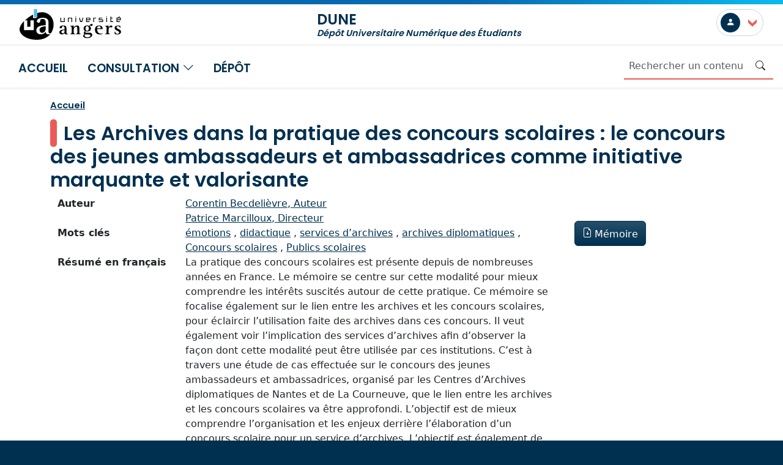

--- FILE ---
content_type: text/html; charset=UTF-8
request_url: https://dune.univ-angers.fr/documents/dune16574
body_size: 6098
content:
<!DOCTYPE html>
<html lang="fr" dir="ltr">
  <head>
    <meta charset="utf-8" />
<script>var _paq = _paq || [];(function(){var u=(("https:" == document.location.protocol) ? "https://piwik.univ-angers.fr/" : "http://piwik.univ-angers.fr/");_paq.push(["setSiteId", "3"]);_paq.push(["setTrackerUrl", u+"matomo.php"]);_paq.push(["setDoNotTrack", 1]);if (!window.matomo_search_results_active) {_paq.push(["trackPageView"]);}_paq.push(["setIgnoreClasses", ["no-tracking","colorbox"]]);_paq.push(["enableLinkTracking"]);var d=document,g=d.createElement("script"),s=d.getElementsByTagName("script")[0];g.type="text/javascript";g.defer=true;g.async=true;g.src=u+"matomo.js";s.parentNode.insertBefore(g,s);})();</script>
<meta name="Generator" content="Drupal 10 (https://www.drupal.org)" />
<meta name="MobileOptimized" content="width" />
<meta name="HandheldFriendly" content="true" />
<meta name="viewport" content="width=device-width, initial-scale=1, shrink-to-fit=no" />
<meta http-equiv="x-ua-compatible" content="ie=edge" />
<link rel="icon" href="/core/misc/favicon.ico" type="image/vnd.microsoft.icon" />
<link rel="canonical" href="http://dune.univ-angers.fr/documents/dune16574" />
<link rel="shortlink" href="http://dune.univ-angers.fr/bibcite/reference/16574" />

    <title>Les Archives dans la pratique des concours scolaires : le concours des jeunes ambassadeurs et ambassadrices comme initiative marquante et valorisante | DUNE</title>
    <link rel="stylesheet" media="all" href="/sites/default/files/css/css_jgm8QXu-IudUML0MyDpoznTziE22LYDj1MTivYzTapU.css?delta=0&amp;language=fr&amp;theme=barrio_subtheme_dune&amp;include=eJyVjkEKwzAMwD7ULE8KduKlgdguscPo73fYYWwtdLsKCYQwRtNkE30lplSmUERVNx-wpVxkwTOldkXowXzvTeryLl52vLdOR3pVMZlBJUuPtTktWQfFrLypkLjdzk5CYJKZsvbJYv8kDE2O_tdSCDgISh6T8Qf548V2c-KIYPQEohCOdw" />
<link rel="stylesheet" media="all" href="/sites/default/files/css/css_tldARwgjD7GoPrMLb4mN_Non-o7GSX64-0bUCWbtAQU.css?delta=1&amp;language=fr&amp;theme=barrio_subtheme_dune&amp;include=eJyVjkEKwzAMwD7ULE8KduKlgdguscPo73fYYWwtdLsKCYQwRtNkE30lplSmUERVNx-wpVxkwTOldkXowXzvTeryLl52vLdOR3pVMZlBJUuPtTktWQfFrLypkLjdzk5CYJKZsvbJYv8kDE2O_tdSCDgISh6T8Qf548V2c-KIYPQEohCOdw" />
<link rel="stylesheet" media="all" href="//cdn.jsdelivr.net/npm/bootstrap@5.2.0/dist/css/bootstrap.min.css" />
<link rel="stylesheet" media="all" href="/sites/default/files/css/css_SOSy0M-OgspppdvFRNg2ccyWLHPN7iMstui5_OFXAp4.css?delta=3&amp;language=fr&amp;theme=barrio_subtheme_dune&amp;include=eJyVjkEKwzAMwD7ULE8KduKlgdguscPo73fYYWwtdLsKCYQwRtNkE30lplSmUERVNx-wpVxkwTOldkXowXzvTeryLl52vLdOR3pVMZlBJUuPtTktWQfFrLypkLjdzk5CYJKZsvbJYv8kDE2O_tdSCDgISh6T8Qf548V2c-KIYPQEohCOdw" />
<link rel="stylesheet" media="all" href="https://cdn.jsdelivr.net/npm/bootstrap-icons@1.11.3/font/bootstrap-icons.min.css" />
<link rel="stylesheet" media="print" href="/sites/default/files/css/css_LtFFT6UOdGIn1w5V3O15BCD_uaRHAWElzCxGBeU7guw.css?delta=5&amp;language=fr&amp;theme=barrio_subtheme_dune&amp;include=eJyVjkEKwzAMwD7ULE8KduKlgdguscPo73fYYWwtdLsKCYQwRtNkE30lplSmUERVNx-wpVxkwTOldkXowXzvTeryLl52vLdOR3pVMZlBJUuPtTktWQfFrLypkLjdzk5CYJKZsvbJYv8kDE2O_tdSCDgISh6T8Qf548V2c-KIYPQEohCOdw" />

    
    <meta property="bibo:type" content="thesis" />
    <meta property="dc:title" content="Les Archives dans la pratique des concours scolaires : le concours des jeunes ambassadeurs et ambassadrices comme initiative marquante et valorisante" />
    <meta property="dc:creator" content="Corentin Becdelièvre" />
    <meta property="dc:date" content="2023" />
    <meta property="bibo:numPages" content="168" />
            <meta property="dc:subject" content="émotions"/>
            <meta property="dc:subject" content="didactique"/>
            <meta property="dc:subject" content="services d’archives"/>
            <meta property="dc:subject" content="archives diplomatiques"/>
            <meta property="dc:subject" content="Concours scolaires"/>
            <meta property="dc:subject" content="Publics scolaires"/>
        <meta name="citation_pdf_url" content="https://dune.univ-angers.fr/fichiers/22000334/2023HMAR16574/fichier/16574F.pdf"/>
    <meta name="citation_dissertation_institution" content="Université Angers"/>
  </head>
  <body class="layout-no-sidebars path-bibcite">
    <a href="#main-content" class="visually-hidden-focusable">
      Skip to main content
    </a>
    
      <div class="dialog-off-canvas-main-canvas" data-off-canvas-main-canvas>
    
<div id="page-wrapper">
  <div id="page">
    <header id="header" class="header" role="banner" aria-label="Site header">
        <div class="gradient-line"></div>
  <div class="container-fluid p-2 border-bottom">
    <div class="d-flex justify-content-between px-md-4">
                                          
                
                    <span class="ps-3 ps-md-0">
                        <img src="/themes/custom/dune-barrio-sub-theme/logo.svg" alt="" height="50" />
        </span>
                        <div class="my-auto mx-auto titre-page d-none d-md-block">DUNE
      <div class="site-name-slogan">Dépôt Universitaire Numérique des Étudiants</div>
    </div>
  

                                              <div class="dropdown">
                    <section class="region region-top-header-form">
    <nav role="navigation" aria-labelledby="block-barrio-subtheme-dune-account-menu-menu" id="block-barrio-subtheme-dune-account-menu" class="block block-menu navigation menu--account">
            
  <h2 class="visually-hidden" id="block-barrio-subtheme-dune-account-menu-menu">User account menu</h2>
  

        
<div class="dropdown">
    <button class="btn dropdown-btn d-flex align-items-center" type="button" data-bs-toggle="dropdown"
      aria-expanded="false">
      <span class="avatar"><i class="bi bi-person-fill"></i></span>
      <span class="dropdown-arrow">></span>
    </button>
    
              <ul class="clearfix dropdown-menu" data-component-id="barrio_subtheme_dune:menu_columns">
                    <li class="nav-item dropdown-item">
                <a href="/index.php/caslogin" class="nav-link nav-link--indexphp-caslogin" data-drupal-link-system-path="caslogin">Connexion</a>
              </li>
        </ul>
  

    
  </div>


  </nav>

  </section>

                </div>
                                      </div>
  </div>
                <nav class="navbar shadow-sm navbar-expand-lg" id="navbar-main">
                      
                          <button class="navbar-toggler collapsed" type="button" data-bs-toggle="collapse" data-bs-target="#CollapsingNavbar" aria-controls="CollapsingNavbar" aria-expanded="false" aria-label="Toggle navigation"><span class="navbar-toggler-icon"></span></button>
              <div class="collapse navbar-collapse" id="CollapsingNavbar">
                  <nav
	role="navigation" aria-labelledby="block-barrio-subtheme-dune-mainnavigation-menu"  id="block-barrio-subtheme-dune-mainnavigation" class="block block-menu navigation menu--main w-100">
				
              <ul class="clearfix nav navbar-nav" data-component-id="barrio_subtheme_dune:menu_main">
                    <li class="nav-item">
                          <a href="/index.php/node" class="nav-link nav-link--indexphp-node" data-drupal-link-system-path="node">Accueil</a>
              </li>
                <li class="nav-item menu-item--expanded dropdown">
                          <a href="" class="nav-link  dropdown-toggle  nav-link-" data-bs-toggle="dropdown" aria-expanded="false" aria-haspopup="true">
            Consultation
            <i class="bi bi-chevron-down"></i>
          </a>
                                            <ul class="dropdown-menu">
                    <li class="dropdown-item">
                          <a href="/index.php/consultation/diplome" class="nav-link--indexphp-consultation-diplome" data-drupal-link-system-path="consultation/diplome">Par diplôme</a>
              </li>
                <li class="dropdown-item">
                          <a href="/index.php/consultation/ufr" class="nav-link--indexphp-consultation-ufr" data-drupal-link-system-path="consultation/ufr">Par UFR</a>
              </li>
                <li class="dropdown-item">
                          <a href="/index.php/consultation/type" class="nav-link--indexphp-consultation-type" data-drupal-link-system-path="consultation/type">Par type de document</a>
              </li>
        </ul>
  
              </li>
                <li class="nav-item">
                          <a href="/index.php/dune/add" class="nav-link nav-link--indexphp-dune-add" data-drupal-link-system-path="dune/add">Dépôt</a>
              </li>
        </ul>
  



	</nav>

<form class="d-flex me-2 topbar-search" action="/rechercher" style="min-width: 260px">
	<!--    
	    
	<input class="form-control me-2" type="search" placeholder="Rechercher" aria-label="Rechercher" name="search_api_fulltext">
    <button class="btn btn-primary" type="submit"><i class="bi bi-search"></i></button>
	    
    -->
    
    <div class="btn-group me-2 ms-2" role="group" aria-label="Second group">
      <label class="visually-hidden" for="search_header">Rechercher</label>
      <input class="form-control topbar-search-query" type="text" id="search_header" name="search_api_fulltext" placeholder="Rechercher un contenu">
      <button class="btn btn-default btn-topbar-search" value="true" name="opSearch" type="submit" title="Rechercher">
          <i class="bi bi-search"></i>
      </button>
   </div>
</form>


                	          </div>
                                          </nav>
    </header>
          <div class="highlighted">
        <aside class="container section clearfix" role="complementary">
            <div data-drupal-messages-fallback class="hidden"></div>


        </aside>
      </div>
            <div id="main-wrapper" class="layout-main-wrapper clearfix">
              <div id="main" class="container">
            <section class="pt-2 region region-breadcrumb">
    <div id="block-barrio-subtheme-dune-breadcrumbs" class="block block-system block-system-breadcrumb-block">
  
    
      <div class="content">
      
  <nav role="navigation" aria-label="breadcrumb" style="">
  <ol class="breadcrumb">
            <li class="breadcrumb-item">
        <a href="/">Accueil</a>
      </li>
        </ol>
</nav>


    </div>
  </div>

  </section>

          <div class="row row-offcanvas row-offcanvas-left clearfix">
              <main class="main-content col" id="content" role="main">
                <section class="section">
                  <a href="#main-content" id="main-content" tabindex="-1"></a>
                    <div id="block-barrio-subtheme-dune-page-title" class="block block-core block-page-title-block">
  
    
      <div class="content">
      
  <h1 class="title tiret-vertical">Les Archives dans la pratique des concours scolaires : le concours des jeunes ambassadeurs et ambassadrices comme initiative marquante et valorisante</h1>


    </div>
  </div>
<article class="bibcite-reference">
	
	
	
	<div class="container reference_dune mb-4">
		<div class="row">
			<div class="col-md-9 order-md-1 order-2 m-2 m-md-0">

									
  <div class="field field--name-author field--type-bibcite-contributor field--label-above row">
          <div class="field__label col-md-3">Auteur</div>
                    <div class='field__items col-md-9'>
                                      <div class="field__item col-md-9"><a href="/bibcite/contributor/14479" hreflang="fr">Corentin Becdelièvre, Auteur</a></div>
               
                                  <div class="field__item col-md-9"><a href="/bibcite/contributor/9229" hreflang="fr">Patrice Marcilloux, Directeur</a></div>
               
                    </div>
      </div>

  <div class="field field--name-keywords field--label-above row">
          <div class="field__label col-md-3">Mots clés</div>
                    <div class='field__items col-md-9'>
                                      <span class="field__item"><a href="/bibcite/keyword/9132" hreflang="fr">émotions</a></span>
                    , 
                         
                                  <span class="field__item"><a href="/bibcite/keyword/7830" hreflang="fr">didactique</a></span>
                    , 
                         
                                  <span class="field__item"><a href="/bibcite/keyword/24616" hreflang="fr">services d’archives</a></span>
                    , 
                         
                                  <span class="field__item"><a href="/bibcite/keyword/2109" hreflang="fr">archives diplomatiques</a></span>
                    , 
                         
                                  <span class="field__item"><a href="/bibcite/keyword/5810" hreflang="fr">Concours scolaires</a></span>
                    , 
                         
                                  <span class="field__item"><a href="/bibcite/keyword/22004" hreflang="fr">Publics scolaires</a></span>
                         
                    </div>
      </div>

  <div class="field field--name-bibcite-abst-f field--type-text-long field--label-above row">
          <div class="field__label col-md-3">Résumé en français</div>
                                    <div class="field__item col-md-9"><p>La pratique des concours scolaires est présente depuis de nombreuses années en France. Le mémoire se centre sur cette modalité pour mieux comprendre les intérêts suscités autour de cette pratique. Ce mémoire se focalise également sur le lien entre les archives et les concours scolaires, pour éclaircir l’utilisation faite des archives dans ces concours. Il veut également voir l’implication des services d’archives afin d’observer la façon dont cette modalité peut être utilisée par ces institutions. C’est à travers une étude de cas effectuée sur le concours des jeunes ambassadeurs et ambassadrices, organisé par les Centres d’Archives diplomatiques de Nantes et de La Courneuve, que le lien entre les archives et les concours scolaires va être approfondi. L’objectif est de mieux comprendre l’organisation et les enjeux derrière l’élaboration d’un concours scolaire pour un service d’archives. L’objectif est également de faire ressortir les rapports qu’entretiennent les publics scolaires avec ce concours. L’étude de cas s’appuie sur des entretiens oraux avec les organisateurs du concours, des professeurs et des élèves participants. Des observations sur le terrain ont également été réalisées pour mieux rendre compte du déroulement du concours, ainsi que de l’expérience ressentie par les participants.</p>
</div>
               
                </div>

  <div class="field field--name-bibcite-abst-e field--type-text-long field--label-above row">
          <div class="field__label col-md-3">Résumé en anglais</div>
                                    <div class="field__item col-md-9"><p>School contests have been practiced for many years in France. This dissertation focuses on this modality to better understand the interest around this practice. It also focuses on the link between archives and school contests, to shed light on the use made of archives in these contests. It also looks at the involvement of archive services, to see how this modality can be used by these institutions. The link between archives and school contests will be explored through a case study of the Young Ambassadors contest, organized by the Nantes and La Courneuve Diplomatic Archives Centers. The aim is to gain a better understanding of the organization and stakes behind the development of a school contest for an archive service. The aim is also to highlight the relationship that school audiences have with this contest. The case study is based on oral interviews with organizers, teachers and participating students. Observations were also carried out to provide a clearer picture of how the contest worked, as well as the experience felt by participants.</p>
</div>
               
                </div>

  <div class="field field--name-bibcite-year field--type-integer field--label-above row">
          <div class="field__label col-md-3">Année</div>
                                    <div class="field__item col-md-9">2023</div>
               
                </div>

  <div class="field field--name-bibcite-date field--type-string field--label-above row">
          <div class="field__label col-md-3">Année de soutenance</div>
                                    <div class="field__item col-md-9">2023-06-08</div>
               
                </div>

  <div class="field field--name-bibcite-pages field--type-string field--label-above row">
          <div class="field__label col-md-3">Nombre de pages</div>
                                    <div class="field__item col-md-9">168</div>
               
                </div>

  <div class="field field--name-bibcite-type-of-work field--type-string field--label-above row">
          <div class="field__label col-md-3">Type de dépôt</div>
                                    <div class="field__item col-md-9">Mémoire de Master</div>
               
                </div>

  <div class="field field--name-bibcite-lang field--type-string field--label-above row">
          <div class="field__label col-md-3">Langue de publication</div>
                                    <div class="field__item col-md-9">Français</div>
               
                </div>

  <div class="field field--name-bibcite-publisher field--type-string field--label-above row">
          <div class="field__label col-md-3">Éditeur</div>
                                    <div class="field__item col-md-9">Université Angers</div>
               
                </div>

  <div class="field field--name-bibcite-place-published field--type-string field--label-above row">
          <div class="field__label col-md-3">Lieu d'édition</div>
                                    <div class="field__item col-md-9">Angers</div>
               
                </div>

  <div class="field field--name-bibcite-citekey field--type-string field--label-above row">
          <div class="field__label col-md-3">Citation Key</div>
                                    <div class="field__item col-md-9">dune16574</div>
               
                </div>

  <div class="field field--name-bibcite-url field--type-string field--label-above row">
          <div class="field__label col-md-3">URL</div>
                                    <div class="field__item col-md-9">https://dune.univ-angers.fr/fichiers/22000334/2023HMAR16574/fichier/16574F.pdf</div>
               
                </div>

  <div class="field field--name-field-lib-ufr field--type-string field--label-above row">
          <div class="field__label col-md-3">Libellé de l&#039;UFR</div>
                                    <div class="field__item col-md-9">UFR de Lettres, Langues et Sciences Humaines</div>
               
                </div>

  <div class="field field--name-field-lib-dip field--type-string field--label-above row">
          <div class="field__label col-md-3">Libellé du diplôme</div>
                                    <div class="field__item col-md-9">Master Archives</div>
               
                </div>

  <div class="field field--name-field-lib-eta field--type-string field--label-above row">
          <div class="field__label col-md-3">Libellé de l&#039;étape</div>
                                    <div class="field__item col-md-9">M1 Archives</div>
               
                </div>

  <div class="field field--name-field-bac field--type-string field--label-above row">
          <div class="field__label col-md-3">Bac+</div>
                                    <div class="field__item col-md-9">4</div>
               
                </div>

  <div class="field field--name-field-pub-contenu field--type-datetime field--label-above row">
          <div class="field__label col-md-3">Publication du contenu</div>
                                    <div class="field__item col-md-9"><time datetime="2023-11-29T10:07:01Z" class="datetime">Wed, 11/29/2023 - 11:07</time>
</div>
               
                </div>

							</div>
			<div class="col-md-3 order-md-2 order-1 m-2 m-md-0">
				<div class="fichier my-4 p-2">
											    
      <div class="field field--name-field-fichier field--type-file field--label-above">
      <div class="field__label visually-hidden">Fichier</div>
                    <div class="field__item">
<span class="file file--mime-application-pdf file--application-pdf btn btn-primary bg-gradient my-2"> <a href="/system/files/depots/22000334/2023HMAR16574/16574F.pdf" type="application/pdf">Mémoire</a></span>
</div>
                </div>
    
													
																			
																						
																
									</div>
							</div>

		</div>
	</div>
</article>


                </section>
              </main>
                                  </div>
        </div>
    </div>
        <footer class="site-footer">
              <div class="container">
                                <div class="site-footer__bottom">
                <section class="row region region-footer-fifth">
    <nav role="navigation" aria-labelledby="block-barrio-subtheme-dune-footer-menu" id="block-barrio-subtheme-dune-footer" class="block block-menu navigation menu--footer">
            
  <h2 class="visually-hidden" id="block-barrio-subtheme-dune-footer-menu">Footer</h2>
  

        
              <ul class="clearfix nav flex-row" data-component-id="bootstrap_barrio:menu_columns">
                    <li class="nav-item">
                <a href="/index.php/contact" class="nav-link nav-link--indexphp-contact" data-drupal-link-system-path="contact">Contact</a>
              </li>
                <li class="nav-item">
                <a href="/index.php/mentions-legales" class="nav-link nav-link--indexphp-mentions-legales" data-drupal-link-system-path="node/19292">Mentions légales</a>
              </li>
        </ul>
  



  </nav>
<div id="block-barrio-subtheme-dune-powered" class="block block-system block-system-powered-by-block">
  
    
      <div class="content">
      <span>Powered by <a href="https://www.drupal.org">Drupal</a></span>
    </div>
  </div>

  </section>

            </div>
                  </div>
    </footer>
  </div>
</div>

  </div>

    
    <script type="application/json" data-drupal-selector="drupal-settings-json">{"path":{"baseUrl":"\/","pathPrefix":"","currentPath":"bibcite\/reference\/16574","currentPathIsAdmin":false,"isFront":false,"currentLanguage":"fr"},"pluralDelimiter":"\u0003","suppressDeprecationErrors":true,"matomo":{"disableCookies":false,"trackMailto":true},"user":{"uid":0,"permissionsHash":"3ea0b89991b508f212ba457aaf2e7a968218e86700ea594d56dcdc09c390540f"}}</script>
<script src="/sites/default/files/js/js_4KrAARv3Jag1YAjOb9FtytimZPz4s1bIzXM02PtnhkM.js?scope=footer&amp;delta=0&amp;language=fr&amp;theme=barrio_subtheme_dune&amp;include=eJxLSiwqysyPLy5NKslIzU2NTynNS9VPys8vKS4pSiyIT07J00nCpiQ9Jz8pMUe3uKQyJzMvXQehA6IaXT43sSQ_N18fQgEAqmwuZQ"></script>
<script src="//cdn.jsdelivr.net/npm/bootstrap@5.2.0/dist/js/bootstrap.bundle.min.js"></script>
<script src="/sites/default/files/js/js_LxoEj2n8KJRk6CHjJhrJi79cFJEl-Nz4avdR1NkLLls.js?scope=footer&amp;delta=2&amp;language=fr&amp;theme=barrio_subtheme_dune&amp;include=eJxLSiwqysyPLy5NKslIzU2NTynNS9VPys8vKS4pSiyIT07J00nCpiQ9Jz8pMUe3uKQyJzMvXQehA6IaXT43sSQ_N18fQgEAqmwuZQ"></script>

  </body>
</html>


--- FILE ---
content_type: image/svg+xml
request_url: https://dune.univ-angers.fr/themes/custom/dune-barrio-sub-theme/logo.svg
body_size: 5567
content:
<?xml version="1.0" encoding="utf-8"?>
<!-- Generator: Adobe Illustrator 22.1.0, SVG Export Plug-In . SVG Version: 6.00 Build 0)  -->
<!DOCTYPE svg PUBLIC "-//W3C//DTD SVG 1.1//EN" "http://www.w3.org/Graphics/SVG/1.1/DTD/svg11.dtd" [
	<!ENTITY ns_extend "http://ns.adobe.com/Extensibility/1.0/">
	<!ENTITY ns_ai "http://ns.adobe.com/AdobeIllustrator/10.0/">
	<!ENTITY ns_graphs "http://ns.adobe.com/Graphs/1.0/">
]>
<svg version="1.1" id="Calque_1" xmlns:x="&ns_extend;" xmlns:i="&ns_ai;" xmlns:graph="&ns_graphs;"
	 xmlns="http://www.w3.org/2000/svg" xmlns:xlink="http://www.w3.org/1999/xlink" x="0px" y="0px" viewBox="0 0 188.4 56.7"
	 style="enable-background:new 0 0 188.4 56.7;" xml:space="preserve">
<style type="text/css">
	.st0{fill:#FFFFFF;}
	.st1{fill:#53B9EA;}
</style>
<switch>
	<g i:extraneous="self">
		<g>
			<g>
				<g>
					<g>
						<path d="M90.2,46.2c-1.2,0.4-2.3,0.6-3.8,0.6c-2.2,0-2.6-1.2-2.9-2.3c-0.7,0.8-2.3,2.3-5,2.3c-2.5,0-4.8-1.7-4.8-3.9
							c0-4.8,7.5-5.1,9.7-5.2v-1.7c0-1.9,0-4.5-2.5-4.5c-3.6,0-1.1,4.1-4.4,4.1c-1,0-2.1-0.6-2.1-1.8c0-2.5,3.7-3.6,6.7-3.6
							c4.6,0,6,1.7,6,5.7v6.9c0,2.1,0.4,2.9,1.6,2.9c0.5,0,0.9-0.2,1.4-0.3V46.2z M83.5,38.9c-1.4,0-5.8,0.2-5.8,3.5
							c0,1.3,0.8,2.5,2.3,2.5c2.1,0,3.5-1.4,3.5-3.9V38.9z"/>
						<path d="M94,45.7c2.1,0,2.7-0.6,2.7-3v-8.1c0-2.5-1.3-2.8-2.7-2.8V31l6.4-0.8v4.1h0.1c0.8-1.4,2.5-4.1,6-4.1
							c3.7,0,4.4,2,4.4,4.6v7.9c0,2.4,0.6,3,2.7,3v0.8h-9.1v-0.8c2.1,0,2.7-0.6,2.7-3v-5.1c0-4.2-0.5-5.3-2.3-5.3
							c-2.1,0-4.4,3.6-4.4,5.7v4.6c0,2.4,0.6,3,2.7,3v0.8H94V45.7z"/>
						<path d="M129.4,43.6c2.7,0,5.5,0.9,5.5,4.1c0,2.8-3.5,6-9.3,6c-5.4,0-7.5-2.4-7.5-4.1c0-1.6,1.4-2.6,2.3-3.3
							c-0.4-0.4-1.2-0.9-1.2-2c0-1.8,1.7-3.3,2.2-4c-1-0.7-2.5-1.7-2.5-4.5c0-3.5,2.6-5.7,6.8-5.7c1.7,0,3,0.5,3.9,1
							c0.7-1.3,1.9-3.8,4.1-3.8c1.1,0,2,0.8,2,1.9c0,1.1-0.8,1.9-2,1.9c-0.6,0-0.9-0.2-1.2-0.4c-0.3-0.2-0.4-0.3-0.7-0.3
							c-0.7,0-1.1,0.8-1.3,1.3c1,0.8,2,1.9,2,4.1c0,3.5-2.8,5.5-6.7,5.5c-1.6,0-2.4-0.3-3.1-0.5c-0.4,0.4-0.7,1-0.7,1.6
							c0,1,0.8,1.3,1.9,1.3H129.4z M121.4,46.8c-0.4,0.6-0.7,1.2-0.7,1.9c0,1.4,1.6,3.6,5,3.6c3.5,0,6-1.9,6-3.5
							c0-1.5-1.7-1.9-3.3-1.9H121.4z M125.6,40.1c2.2,0,3-1.9,3-4.3c0-2.4-0.8-4.5-3-4.5c-2.7,0-3.1,2.7-3.1,4.5
							C122.5,38.5,123.2,40.1,125.6,40.1"/>
						<path d="M153.9,45.9c-0.7,0.2-2.6,0.9-5,0.9c-5.6,0-8.9-3.1-8.9-8.8c0-5.2,2.7-7.7,7.6-7.7c5.7,0,6.7,3.6,6.7,6.5h-10.3
							c0,3.6,1.5,8.5,6.6,8.5c1.5,0,2.7-0.3,3.3-0.6V45.9z M150.5,35.3c0-2.2-0.6-3.9-3.1-3.9c-2.8,0-3.5,2.6-3.5,3.9H150.5z"/>
						<path d="M158.8,45.7c2.1,0,2.7-0.6,2.7-3v-8.1c0-2.5-1.3-2.8-2.7-2.8V31l6.4-0.8v4h0.1c0.6-1.6,2-4,5-4c0.8,0,2,0.7,2,1.8
							c0,1.2-0.9,1.9-2,1.9c-1.3,0-1.1-0.8-2.3-0.8c-1.1,0-2.8,2.1-2.8,5.7v3.9c0,2.4,0.6,3,2.7,3v0.8h-9.1V45.7z"/>
						<path d="M186.3,34.9c-0.1-1.2-0.9-3.5-3.6-3.5c-1.6,0-2.7,1-2.7,2.2c0,2.2,4.2,3.1,6.4,4.8c1.1,0.8,1.9,2,1.9,3.7
							c0,2.8-2.4,4.7-6.6,4.7c-2.2,0-4.2-0.4-5.1-0.6l-0.2-4.6h1.1c0,2,1.4,4.1,4.1,4.1c1.6,0,3.3-0.9,3.3-2.6
							c0-2.2-3.6-2.9-5.8-4.3c-1.8-1.2-2.6-2.1-2.6-4c0-3.1,2.9-4.5,6.3-4.5c1.7,0,3,0.3,4.2,0.6l0.2,4.1H186.3z"/>
						<polygon points="83.7,23.8 75.7,23.8 75.7,15.8 77.1,15.8 77.1,22.5 82.3,22.5 82.3,15.8 83.7,15.8 						"/>
						<polygon points="97.7,15.8 97.7,23.8 96.3,23.8 96.3,17.1 91.1,17.1 91.1,23.8 89.7,23.8 89.7,15.8 						"/>
						<path d="M105.1,14.6h-1.4v-1.1h1.4V14.6z M105.1,23.8h-1.4v-8h1.4V23.8z"/>
						<path d="M116.2,23.8h-3.7l-2.1-8h1.4l2,6.6h1.3c0-0.3,1.9-6.6,1.9-6.6h1.4L116.2,23.8z"/>
						<path d="M123.6,23.8v-8h8v4.7H125v2h5.1v1.4H123.6z M125,19.1h5.1v-2H125V19.1z"/>
						<polygon points="141.9,17.1 138.3,17.1 138.3,23.8 136.9,23.8 136.9,15.8 141.9,15.8 						"/>
						<polygon points="147,23.8 147,22.4 153.6,22.4 153.6,20.5 150.3,20.5 147,20.5 147,15.8 153.7,15.8 153.7,17.1 148.5,17.1 
							148.5,19.1 155,19.1 155,23.8 						"/>
						<path d="M162.4,14.6H161v-1.1h1.4V14.6z M162.4,23.8H161v-8h1.4V23.8z"/>
						<polygon points="172.8,17.1 170.1,17.1 170.1,22.4 173.9,22.4 173.9,23.8 168.7,23.8 168.7,18.6 168.7,13.5 170.1,13.5 
							170.1,15.8 172.8,15.8 						"/>
						<path d="M188,20.4v-4.7h-3.5l1.6-2.3h-1.4c0,0-1.3,1.6-1.8,2.3H180v8h6.6v-1.4h-5.1v-2H188z M181.5,17.1h5.1v2h-5.1V17.1z"/>
					</g>
				</g>
			</g>
			<g>
				<g>
					<path class="st0" d="M56.6,44.9c-2.1,0-2.8-0.8-2.8-3V26c0-6-1.7-10.2-10.7-10.2c-4.6,0-11,2.1-11,6.3c0,1.7,1.4,2.9,3.2,2.9
						c1.1,0,3.1-0.7,3.1-3.3c0-2,0.5-3.7,4.6-3.7c5.6,0,5.6,4.7,5.6,9.2v2.4c-5,0.4-17.5,0.4-17.5,9.7c0,4.2,3.4,7.2,8,7.2
						c4.5,0,7.4-1.8,9.4-4.7h0.1c0,2.8,1.1,4.7,5,4.7c0.8,0,1.6,0,3.3-0.2l0.4-0.4c0.3-0.4,0.6-0.8,0.8-1.2
						C57,44.9,56.8,44.9,56.6,44.9z"/>
					<polygon class="st0" points="20.3,32.6 14.3,32.6 14.3,20.7 10,20.7 8.3,22.2 8.3,38.6 26.3,38.6 26.3,20.7 20.3,20.7 					"/>
				</g>
				<path d="M37,38.3c0-6,8.5-6.5,11.6-6.6v3.8c0,4.4-2.8,8.4-7.1,8.4C39.2,43.9,37,41.6,37,38.3z M56.6,44.9c0.2,0,0.4,0,1.5-0.1
					c3.5-5,5.1-11,5.1-16.4c0-12.4-8.5-22.7-21.7-22.7c-2.8,0-5.8,0.5-8.9,1.4V15h-1.5v1.5h-6v0V10c-4.9,2.5-10,6-15.1,10.7h4.3v12
					h6v-12h6v18h-18V22.2C2.3,28.1,0,33.2,0,37.5c0,9.1,12.1,19.2,32,19.2c11.1,0,18.8-3.8,23.8-9.1l1.1-1.2
					c-1.8,0.2-2.5,0.2-3.3,0.2c-3.8,0-5-1.9-5-4.7h-0.1c-2.1,2.9-4.9,4.7-9.4,4.7c-4.6,0-8-3.1-8-7.2c0-9.3,12.5-9.3,17.5-9.7v-2.4
					c0-4.5-0.1-9.2-5.6-9.2c-4.1,0-4.6,1.7-4.6,3.7c0,2.6-2,3.3-3.1,3.3c-1.8,0-3.2-1.2-3.2-2.9c0-4.2,6.4-6.3,11-6.3
					c9.1,0,10.7,4.2,10.7,10.2v15.9C53.8,44.1,54.5,44.9,56.6,44.9z"/>
				<rect x="26.6" class="st1" width="6" height="15"/>
			</g>
		</g>
	</g>
</switch>
</svg>
